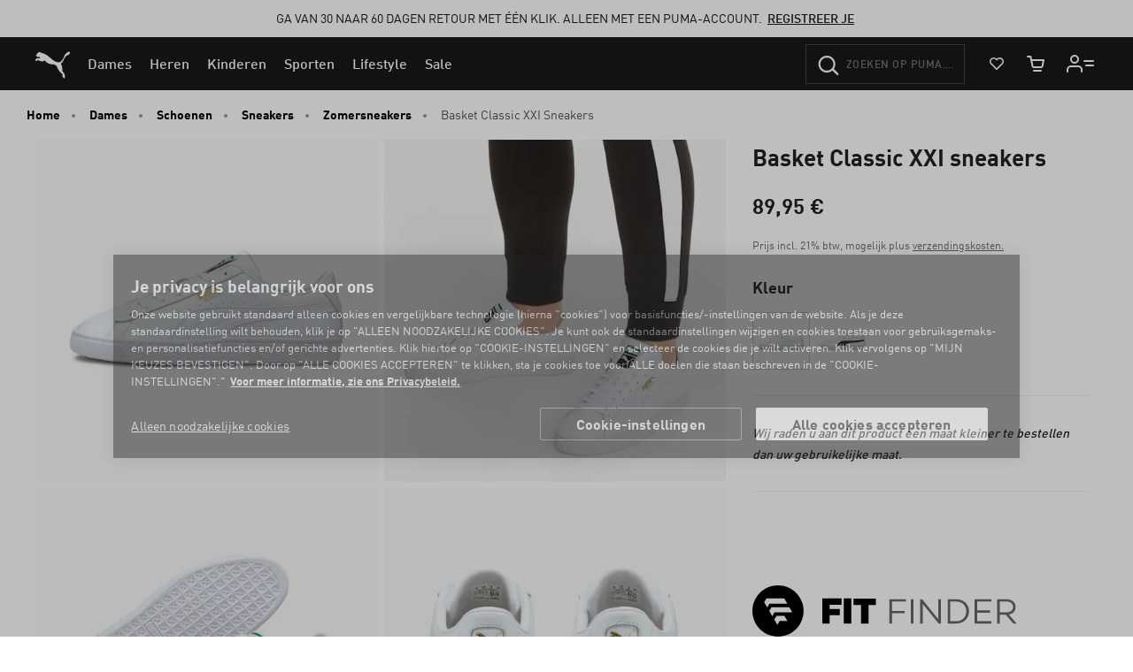

--- FILE ---
content_type: text/html;charset=UTF-8
request_url: https://eu.puma.com/on/demandware.store/Sites-EU-Site/nl_BE/Product-SlotCarousel?recomm=true&pids=390987%2C400284%2C395018%2C396464%2C397447%2C400779%2C392328%2C400731%2C392290%2C401622%2C400196%2C397444&ct=default&hc=&jscl=js-cl-js-recomm-content-4ykknm3iz&ctaviewmoreurl=null&enableviewmorecta=false
body_size: 2511
content:
<div class="js-cl-js-recomm-content-4ykknm3iz  ">

<h2 class="products-carousel-title js-carousel-callout-msg"></h2>



<div
class="products-carousel-glide"

data-component="pdp/ProductRecommendationCarousel"
data-carousel-tiles-reload-url="null"
data-type="ProductRecommender"
data-id="null"
data-title=""
data-component-options=''
data-component-slider-options='{
"controlArrowPrevTitle": "Previous",
"controlArrowNextTitle": "Volgende",
"controlArrowIcon": "arrow"
}'

aria-label=""
aria-roledescription="carousel" role="region"
>






































































































<div class="glide-carousel-container" style="min-height: 118px;">
<div class="glide-carousel" data-js-glide-slider-carousel>
<div
data-js-glide-slider-control-prev-arrow
class="simple-carousel-arrows"
data-glide-el="controls"
></div>
<div class="glide-carousel-track" data-glide-el="track">
<div class="glide-carousel-slides" aria-live="polite">




<div class="products-carousel-glide-slide" data-js-glide-slider-slide
data-js-product-products-carousel-slide role="group" aria-roledescription="slide"
aria-label="1 van 12"
>

<a
data-pid="4065452797805"
class="product-recommendation-link"
href="/be/nl/pd/smash-3.0-l-sneakers/390987.html?dwvar_390987_color=01"

data-js-product-recommendation
data-product-name="Smash 3.0 L Sneakers"
>


<div class="product-recommendation-image-section">


<picture class="product-recommendation-picture js-picture-lazy"
aria-label="Smash 3.0 L Sneakers, PUMA White-PUMA White-PUMA Gold">


<source

media="(max-width:544px)"

data-srcset="https://images.puma.com/image/upload/f_auto,q_auto,b_rgb:fafafa,w_300,h_300/global/390987/01/sv01/fnd/EEA/fmt/png/Smash-3.0-L-Sneakers 300w"

sizes="100vw"

/>


<source

media="(min-width:545px) and (max-width:1179px)"

data-srcset="https://images.puma.com/image/upload/f_auto,q_auto,b_rgb:fafafa,w_550,h_550/global/390987/01/sv01/fnd/EEA/fmt/png/Smash-3.0-L-Sneakers 550w"

sizes="100vw"

/>


<source

media="(min-width:1180px) and (max-width:1399px)"

data-srcset="https://images.puma.com/image/upload/f_auto,q_auto,b_rgb:fafafa,w_400,h_400/global/390987/01/sv01/fnd/EEA/fmt/png/Smash-3.0-L-Sneakers 400w"

sizes="100vw"

/>


<source

media="(min-width:1399px)"

data-srcset="https://images.puma.com/image/upload/f_auto,q_auto,b_rgb:fafafa,w_500,h_500/global/390987/01/sv01/fnd/EEA/fmt/png/Smash-3.0-L-Sneakers 500w"

sizes="100vw"

/>

<img class="product-recommendation-image product-tile-image--default tile-image"
src="https://eu.puma.com/on/demandware.static/Sites-EU-Site/-/default/dwda8e1259/images/lazyload.png"
data-src="https://images.puma.com/image/upload/f_auto,q_auto,b_rgb:fafafa,w_550,h_550/global/390987/01/sv01/fnd/EEA/fmt/png/Smash-3.0-L-Sneakers"
alt="Witte PUMA sneaker, volwassene, met veters en gouden logo detail."
title="Smash 3.0 L Sneakers, PUMA White-PUMA White-PUMA Gold"
itemprop="image"
>
</picture>


</div>
<div class="product-recommendation-info">
<div class="product-recommendation-name product-tile__title" aria-hidden="true">Smash 3.0 L Sneakers</div>

<div class="product-recommendation-price product-tile__price">
    
        <div class="product-recommendation-price-standard product-tile__price--standard">54,95 &euro;</div>
    
</div>
</div>
</a>

</div>



<div class="products-carousel-glide-slide" data-js-glide-slider-slide
data-js-product-products-carousel-slide role="group" aria-roledescription="slide"
aria-label="2 van 12"
>

<a
data-pid="4067983736322"
class="product-recommendation-link"
href="/be/nl/pd/court-classico-sneakers-unisex/400284.html?dwvar_400284_color=03"

data-js-product-recommendation
data-product-name="Court Classico sneakers unisex"
>


<div class="product-recommendation-image-section">


<picture class="product-recommendation-picture js-picture-lazy"
aria-label="Court Classico sneakers unisex, PUMA White-PUMA Black-PUMA Gold">


<source

media="(max-width:544px)"

data-srcset="https://images.puma.com/image/upload/f_auto,q_auto,b_rgb:fafafa,w_300,h_300/global/400284/03/sv01/fnd/EEA/fmt/png/Court-Classico-sneakers-unisex 300w"

sizes="100vw"

/>


<source

media="(min-width:545px) and (max-width:1179px)"

data-srcset="https://images.puma.com/image/upload/f_auto,q_auto,b_rgb:fafafa,w_550,h_550/global/400284/03/sv01/fnd/EEA/fmt/png/Court-Classico-sneakers-unisex 550w"

sizes="100vw"

/>


<source

media="(min-width:1180px) and (max-width:1399px)"

data-srcset="https://images.puma.com/image/upload/f_auto,q_auto,b_rgb:fafafa,w_400,h_400/global/400284/03/sv01/fnd/EEA/fmt/png/Court-Classico-sneakers-unisex 400w"

sizes="100vw"

/>


<source

media="(min-width:1399px)"

data-srcset="https://images.puma.com/image/upload/f_auto,q_auto,b_rgb:fafafa,w_500,h_500/global/400284/03/sv01/fnd/EEA/fmt/png/Court-Classico-sneakers-unisex 500w"

sizes="100vw"

/>

<img class="product-recommendation-image product-tile-image--default tile-image"
src="https://eu.puma.com/on/demandware.static/Sites-EU-Site/-/default/dwda8e1259/images/lazyload.png"
data-src="https://images.puma.com/image/upload/f_auto,q_auto,b_rgb:fafafa,w_550,h_550/global/400284/03/sv01/fnd/EEA/fmt/png/Court-Classico-sneakers-unisex"
alt="Witte PUMA sneaker, volwassene, met zwarte formstrip en gouden logo."
title="Court Classico sneakers unisex, PUMA White-PUMA Black-PUMA Gold"
itemprop="image"
>
</picture>


</div>
<div class="product-recommendation-info">
<div class="product-recommendation-name product-tile__title" aria-hidden="true">Court Classico sneakers unisex</div>

<div class="product-recommendation-price product-tile__price">
    
        <div class="product-recommendation-price-new product-tile__price--new">38,95 &euro;</div>
        <div class="product-recommendation-price-original product-tile__price--original">
            Origineel: 
            <span>64,95 &euro;</span>
            
            <span class="discount-percentage-value">-40%</span>
            
        </div>
    
</div>
</div>
</a>

</div>



<div class="products-carousel-glide-slide" data-js-glide-slider-slide
data-js-product-products-carousel-slide role="group" aria-roledescription="slide"
aria-label="3 van 12"
>

<a
data-pid="4099686584221"
class="product-recommendation-link"
href="/be/nl/pd/court-classic-sneakers/395018.html?dwvar_395018_color=03"

data-js-product-recommendation
data-product-name="Court Classic sneakers"
>


<div class="product-recommendation-image-section">


<picture class="product-recommendation-picture js-picture-lazy"
aria-label="Court Classic sneakers, PUMA White-Vine-PUMA Gold">


<source

media="(max-width:544px)"

data-srcset="https://images.puma.com/image/upload/f_auto,q_auto,b_rgb:fafafa,w_300,h_300/global/395018/03/sv01/fnd/EEA/fmt/png/Court-Classic-sneakers 300w"

sizes="100vw"

/>


<source

media="(min-width:545px) and (max-width:1179px)"

data-srcset="https://images.puma.com/image/upload/f_auto,q_auto,b_rgb:fafafa,w_550,h_550/global/395018/03/sv01/fnd/EEA/fmt/png/Court-Classic-sneakers 550w"

sizes="100vw"

/>


<source

media="(min-width:1180px) and (max-width:1399px)"

data-srcset="https://images.puma.com/image/upload/f_auto,q_auto,b_rgb:fafafa,w_400,h_400/global/395018/03/sv01/fnd/EEA/fmt/png/Court-Classic-sneakers 400w"

sizes="100vw"

/>


<source

media="(min-width:1399px)"

data-srcset="https://images.puma.com/image/upload/f_auto,q_auto,b_rgb:fafafa,w_500,h_500/global/395018/03/sv01/fnd/EEA/fmt/png/Court-Classic-sneakers 500w"

sizes="100vw"

/>

<img class="product-recommendation-image product-tile-image--default tile-image"
src="https://eu.puma.com/on/demandware.static/Sites-EU-Site/-/default/dwda8e1259/images/lazyload.png"
data-src="https://images.puma.com/image/upload/f_auto,q_auto,b_rgb:fafafa,w_550,h_550/global/395018/03/sv01/fnd/EEA/fmt/png/Court-Classic-sneakers"
alt="Witte PUMA sneaker, volwassene, met groene accenten op zool, hiel en vetersluiting."
title="Court Classic sneakers, PUMA White-Vine-PUMA Gold"
itemprop="image"
>
</picture>


</div>
<div class="product-recommendation-info">
<div class="product-recommendation-name product-tile__title" aria-hidden="true">Court Classic sneakers</div>

<div class="product-recommendation-price product-tile__price">
    
        <div class="product-recommendation-price-new product-tile__price--new">51,95 &euro;</div>
        <div class="product-recommendation-price-original product-tile__price--original">
            Origineel: 
            <span>64,95 &euro;</span>
            
            <span class="discount-percentage-value">-20%</span>
            
        </div>
    
</div>
</div>
</a>

</div>



<div class="products-carousel-glide-slide" data-js-glide-slider-slide
data-js-product-products-carousel-slide role="group" aria-roledescription="slide"
aria-label="4 van 12"
>

<a
data-pid="4099685703241"
class="product-recommendation-link"
href="/be/nl/pd/palermo-leren-sneakers-uniseks/396464.html?dwvar_396464_color=01"

data-js-product-recommendation
data-product-name="Palermo leren sneakers uniseks"
>


<div class="product-recommendation-image-section">


<picture class="product-recommendation-picture js-picture-lazy"
aria-label="Palermo leren sneakers uniseks, PUMA White-Vapor Gray-Gum">


<source

media="(max-width:544px)"

data-srcset="https://images.puma.com/image/upload/f_auto,q_auto,b_rgb:fafafa,w_300,h_300/global/396464/01/sv01/fnd/EEA/fmt/png/Palermo-leren-sneakers-uniseks 300w"

sizes="100vw"

/>


<source

media="(min-width:545px) and (max-width:1179px)"

data-srcset="https://images.puma.com/image/upload/f_auto,q_auto,b_rgb:fafafa,w_550,h_550/global/396464/01/sv01/fnd/EEA/fmt/png/Palermo-leren-sneakers-uniseks 550w"

sizes="100vw"

/>


<source

media="(min-width:1180px) and (max-width:1399px)"

data-srcset="https://images.puma.com/image/upload/f_auto,q_auto,b_rgb:fafafa,w_400,h_400/global/396464/01/sv01/fnd/EEA/fmt/png/Palermo-leren-sneakers-uniseks 400w"

sizes="100vw"

/>


<source

media="(min-width:1399px)"

data-srcset="https://images.puma.com/image/upload/f_auto,q_auto,b_rgb:fafafa,w_500,h_500/global/396464/01/sv01/fnd/EEA/fmt/png/Palermo-leren-sneakers-uniseks 500w"

sizes="100vw"

/>

<img class="product-recommendation-image product-tile-image--default tile-image"
src="https://eu.puma.com/on/demandware.static/Sites-EU-Site/-/default/dwda8e1259/images/lazyload.png"
data-src="https://images.puma.com/image/upload/f_auto,q_auto,b_rgb:fafafa,w_550,h_550/global/396464/01/sv01/fnd/EEA/fmt/png/Palermo-leren-sneakers-uniseks"
alt="Witte PUMA Palermo sneakers met zwarte streep en lichtbruine zool."
title="Palermo leren sneakers uniseks, PUMA White-Vapor Gray-Gum"
itemprop="image"
>
</picture>


</div>
<div class="product-recommendation-info">
<div class="product-recommendation-name product-tile__title" aria-hidden="true">Palermo leren sneakers uniseks</div>

<div class="product-recommendation-price product-tile__price">
    
        <div class="product-recommendation-price-new product-tile__price--new">71,95 &euro;</div>
        <div class="product-recommendation-price-original product-tile__price--original">
            Origineel: 
            <span>89,95 &euro;</span>
            
            <span class="discount-percentage-value">-20%</span>
            
        </div>
    
</div>
</div>
</a>

</div>



<div class="products-carousel-glide-slide" data-js-glide-slider-slide
data-js-product-products-carousel-slide role="group" aria-roledescription="slide"
aria-label="5 van 12"
>

<a
data-pid="4067979528948"
class="product-recommendation-link"
href="/be/nl/pd/puma-club-ii-era-unisex-sneakers/397447.html?dwvar_397447_color=02"

data-js-product-recommendation
data-product-name="PUMA Club II Era unisex sneakers"
>


<div class="product-recommendation-image-section">


<picture class="product-recommendation-picture js-picture-lazy"
aria-label="PUMA Club II Era unisex sneakers, PUMA Black-PUMA White-PUMA Gold">


<source

media="(max-width:544px)"

data-srcset="https://images.puma.com/image/upload/f_auto,q_auto,b_rgb:fafafa,w_300,h_300/global/397447/02/sv01/fnd/EEA/fmt/png/PUMA-Club-II-Era-unisex-sneakers 300w"

sizes="100vw"

/>


<source

media="(min-width:545px) and (max-width:1179px)"

data-srcset="https://images.puma.com/image/upload/f_auto,q_auto,b_rgb:fafafa,w_550,h_550/global/397447/02/sv01/fnd/EEA/fmt/png/PUMA-Club-II-Era-unisex-sneakers 550w"

sizes="100vw"

/>


<source

media="(min-width:1180px) and (max-width:1399px)"

data-srcset="https://images.puma.com/image/upload/f_auto,q_auto,b_rgb:fafafa,w_400,h_400/global/397447/02/sv01/fnd/EEA/fmt/png/PUMA-Club-II-Era-unisex-sneakers 400w"

sizes="100vw"

/>


<source

media="(min-width:1399px)"

data-srcset="https://images.puma.com/image/upload/f_auto,q_auto,b_rgb:fafafa,w_500,h_500/global/397447/02/sv01/fnd/EEA/fmt/png/PUMA-Club-II-Era-unisex-sneakers 500w"

sizes="100vw"

/>

<img class="product-recommendation-image product-tile-image--default tile-image"
src="https://eu.puma.com/on/demandware.static/Sites-EU-Site/-/default/dwda8e1259/images/lazyload.png"
data-src="https://images.puma.com/image/upload/f_auto,q_auto,b_rgb:fafafa,w_550,h_550/global/397447/02/sv01/fnd/EEA/fmt/png/PUMA-Club-II-Era-unisex-sneakers"
alt="Zwarte PUMA sneakers, voor volwassenen, met witte streep en bruine zool."
title="PUMA Club II Era unisex sneakers, PUMA Black-PUMA White-PUMA Gold"
itemprop="image"
>
</picture>


</div>
<div class="product-recommendation-info">
<div class="product-recommendation-name product-tile__title" aria-hidden="true">PUMA Club II Era unisex sneakers</div>

<div class="product-recommendation-price product-tile__price">
    
        <div class="product-recommendation-price-standard product-tile__price--standard">64,95 &euro;</div>
    
</div>
</div>
</a>

</div>



<div class="products-carousel-glide-slide" data-js-glide-slider-slide
data-js-product-products-carousel-slide role="group" aria-roledescription="slide"
aria-label="6 van 12"
>

<a
data-pid="4067983117831"
class="product-recommendation-link"
href="/be/nl/pd/ca-match-sneakers/400779.html?dwvar_400779_color=01"

data-js-product-recommendation
data-product-name="CA Match sneakers"
>


<div class="product-recommendation-image-section">


<picture class="product-recommendation-picture js-picture-lazy"
aria-label="CA Match sneakers, PUMA White-Archive Green">


<source

media="(max-width:544px)"

data-srcset="https://images.puma.com/image/upload/f_auto,q_auto,b_rgb:fafafa,w_300,h_300/global/400779/01/sv01/fnd/EEA/fmt/png/CA-Match-sneakers 300w"

sizes="100vw"

/>


<source

media="(min-width:545px) and (max-width:1179px)"

data-srcset="https://images.puma.com/image/upload/f_auto,q_auto,b_rgb:fafafa,w_550,h_550/global/400779/01/sv01/fnd/EEA/fmt/png/CA-Match-sneakers 550w"

sizes="100vw"

/>


<source

media="(min-width:1180px) and (max-width:1399px)"

data-srcset="https://images.puma.com/image/upload/f_auto,q_auto,b_rgb:fafafa,w_400,h_400/global/400779/01/sv01/fnd/EEA/fmt/png/CA-Match-sneakers 400w"

sizes="100vw"

/>


<source

media="(min-width:1399px)"

data-srcset="https://images.puma.com/image/upload/f_auto,q_auto,b_rgb:fafafa,w_500,h_500/global/400779/01/sv01/fnd/EEA/fmt/png/CA-Match-sneakers 500w"

sizes="100vw"

/>

<img class="product-recommendation-image product-tile-image--default tile-image"
src="https://eu.puma.com/on/demandware.static/Sites-EU-Site/-/default/dwda8e1259/images/lazyload.png"
data-src="https://images.puma.com/image/upload/f_auto,q_auto,b_rgb:fafafa,w_550,h_550/global/400779/01/sv01/fnd/EEA/fmt/png/CA-Match-sneakers"
alt="Witte PUMA-sneakers met groene accenten op de zool en hiel voor volwassenen."
title="CA Match sneakers, PUMA White-Archive Green"
itemprop="image"
>
</picture>


</div>
<div class="product-recommendation-info">
<div class="product-recommendation-name product-tile__title" aria-hidden="true">CA Match sneakers</div>

<div class="product-recommendation-price product-tile__price">
    
        <div class="product-recommendation-price-standard product-tile__price--standard">89,95 &euro;</div>
    
</div>
</div>
</a>

</div>



<div class="products-carousel-glide-slide" data-js-glide-slider-slide
data-js-product-products-carousel-slide role="group" aria-roledescription="slide"
aria-label="7 van 12"
>

<a
data-pid="4099683263396"
class="product-recommendation-link"
href="/be/nl/pd/rebound-v6-low-sneakers/392328.html?dwvar_392328_color=01"

data-js-product-recommendation
data-product-name="Rebound V6 Low sneakers"
>


<div class="product-recommendation-image-section">


<picture class="product-recommendation-picture js-picture-lazy"
aria-label="Rebound V6 Low sneakers, PUMA White-PUMA Black-PUMA White">


<source

media="(max-width:544px)"

data-srcset="https://images.puma.com/image/upload/f_auto,q_auto,b_rgb:fafafa,w_300,h_300/global/392328/01/sv01/fnd/EEA/fmt/png/Rebound-V6-Low-sneakers 300w"

sizes="100vw"

/>


<source

media="(min-width:545px) and (max-width:1179px)"

data-srcset="https://images.puma.com/image/upload/f_auto,q_auto,b_rgb:fafafa,w_550,h_550/global/392328/01/sv01/fnd/EEA/fmt/png/Rebound-V6-Low-sneakers 550w"

sizes="100vw"

/>


<source

media="(min-width:1180px) and (max-width:1399px)"

data-srcset="https://images.puma.com/image/upload/f_auto,q_auto,b_rgb:fafafa,w_400,h_400/global/392328/01/sv01/fnd/EEA/fmt/png/Rebound-V6-Low-sneakers 400w"

sizes="100vw"

/>


<source

media="(min-width:1399px)"

data-srcset="https://images.puma.com/image/upload/f_auto,q_auto,b_rgb:fafafa,w_500,h_500/global/392328/01/sv01/fnd/EEA/fmt/png/Rebound-V6-Low-sneakers 500w"

sizes="100vw"

/>

<img class="product-recommendation-image product-tile-image--default tile-image"
src="https://eu.puma.com/on/demandware.static/Sites-EU-Site/-/default/dwda8e1259/images/lazyload.png"
data-src="https://images.puma.com/image/upload/f_auto,q_auto,b_rgb:fafafa,w_550,h_550/global/392328/01/sv01/fnd/EEA/fmt/png/Rebound-V6-Low-sneakers"
alt="Zwart-witte PUMA sneaker voor volwassenen, met een leerachtig bovenwerk en vetersluiting."
title="Rebound V6 Low sneakers, PUMA White-PUMA Black-PUMA White"
itemprop="image"
>
</picture>


</div>
<div class="product-recommendation-info">
<div class="product-recommendation-name product-tile__title" aria-hidden="true">Rebound V6 Low sneakers</div>

<div class="product-recommendation-price product-tile__price">
    
        <div class="product-recommendation-price-standard product-tile__price--standard">64,95 &euro;</div>
    
</div>
</div>
</a>

</div>



<div class="products-carousel-glide-slide" data-js-glide-slider-slide
data-js-product-products-carousel-slide role="group" aria-roledescription="slide"
aria-label="8 van 12"
>

<a
data-pid="4069156770911"
class="product-recommendation-link"
href="/be/nl/pd/court-classico-sport-sneakers-uniseks/400731.html?dwvar_400731_color=09"

data-js-product-recommendation
data-product-name="Court Classico Sport sneakers, uniseks"
>


<div class="product-recommendation-image-section">


<picture class="product-recommendation-picture js-picture-lazy"
aria-label="Court Classico Sport sneakers, uniseks, PUMA White-PUMA White-Persian Blue">


<source

media="(max-width:544px)"

data-srcset="https://images.puma.com/image/upload/f_auto,q_auto,b_rgb:fafafa,w_300,h_300/global/400731/09/sv01/fnd/EEA/fmt/png/Court-Classico-Sport-sneakers,-uniseks 300w"

sizes="100vw"

/>


<source

media="(min-width:545px) and (max-width:1179px)"

data-srcset="https://images.puma.com/image/upload/f_auto,q_auto,b_rgb:fafafa,w_550,h_550/global/400731/09/sv01/fnd/EEA/fmt/png/Court-Classico-Sport-sneakers,-uniseks 550w"

sizes="100vw"

/>


<source

media="(min-width:1180px) and (max-width:1399px)"

data-srcset="https://images.puma.com/image/upload/f_auto,q_auto,b_rgb:fafafa,w_400,h_400/global/400731/09/sv01/fnd/EEA/fmt/png/Court-Classico-Sport-sneakers,-uniseks 400w"

sizes="100vw"

/>


<source

media="(min-width:1399px)"

data-srcset="https://images.puma.com/image/upload/f_auto,q_auto,b_rgb:fafafa,w_500,h_500/global/400731/09/sv01/fnd/EEA/fmt/png/Court-Classico-Sport-sneakers,-uniseks 500w"

sizes="100vw"

/>

<img class="product-recommendation-image product-tile-image--default tile-image"
src="https://eu.puma.com/on/demandware.static/Sites-EU-Site/-/default/dwda8e1259/images/lazyload.png"
data-src="https://images.puma.com/image/upload/f_auto,q_auto,b_rgb:fafafa,w_550,h_550/global/400731/09/sv01/fnd/EEA/fmt/png/Court-Classico-Sport-sneakers,-uniseks"
alt="Witte PUMA sneaker met marineblauwe en rode accenten, en vetersluiting."
title="Court Classico Sport sneakers, uniseks, PUMA White-PUMA White-Persian Blue"
itemprop="image"
>
</picture>


</div>
<div class="product-recommendation-info">
<div class="product-recommendation-name product-tile__title" aria-hidden="true">Court Classico Sport sneakers, uniseks</div>

<div class="product-recommendation-price product-tile__price">
    
        <div class="product-recommendation-price-new product-tile__price--new">35,95 &euro;</div>
        <div class="product-recommendation-price-original product-tile__price--original">
            Origineel: 
            <span>69,95 &euro;</span>
            
            <span class="discount-percentage-value">-49%</span>
            
        </div>
    
</div>
</div>
</a>

</div>



<div class="products-carousel-glide-slide" data-js-glide-slider-slide
data-js-product-products-carousel-slide role="group" aria-roledescription="slide"
aria-label="9 van 12"
>

<a
data-pid="4099683133927"
class="product-recommendation-link"
href="/be/nl/pd/caven-2.0-uniseks-sneakers/392290.html?dwvar_392290_color=01"

data-js-product-recommendation
data-product-name="Caven 2.0 uniseks sneakers"
>


<div class="product-recommendation-image-section">


<picture class="product-recommendation-picture js-picture-lazy"
aria-label="Caven 2.0 uniseks sneakers, PUMA Black-Cool Dark Gray">


<source

media="(max-width:544px)"

data-srcset="https://images.puma.com/image/upload/f_auto,q_auto,b_rgb:fafafa,w_300,h_300/global/392290/01/sv01/fnd/EEA/fmt/png/Caven-2.0-uniseks-sneakers 300w"

sizes="100vw"

/>


<source

media="(min-width:545px) and (max-width:1179px)"

data-srcset="https://images.puma.com/image/upload/f_auto,q_auto,b_rgb:fafafa,w_550,h_550/global/392290/01/sv01/fnd/EEA/fmt/png/Caven-2.0-uniseks-sneakers 550w"

sizes="100vw"

/>


<source

media="(min-width:1180px) and (max-width:1399px)"

data-srcset="https://images.puma.com/image/upload/f_auto,q_auto,b_rgb:fafafa,w_400,h_400/global/392290/01/sv01/fnd/EEA/fmt/png/Caven-2.0-uniseks-sneakers 400w"

sizes="100vw"

/>


<source

media="(min-width:1399px)"

data-srcset="https://images.puma.com/image/upload/f_auto,q_auto,b_rgb:fafafa,w_500,h_500/global/392290/01/sv01/fnd/EEA/fmt/png/Caven-2.0-uniseks-sneakers 500w"

sizes="100vw"

/>

<img class="product-recommendation-image product-tile-image--default tile-image"
src="https://eu.puma.com/on/demandware.static/Sites-EU-Site/-/default/dwda8e1259/images/lazyload.png"
data-src="https://images.puma.com/image/upload/f_auto,q_auto,b_rgb:fafafa,w_550,h_550/global/392290/01/sv01/fnd/EEA/fmt/png/Caven-2.0-uniseks-sneakers"
alt="Zwarte PUMA sneaker met tonale Formstrip en vetersluiting."
title="Caven 2.0 uniseks sneakers, PUMA Black-Cool Dark Gray"
itemprop="image"
>
</picture>


</div>
<div class="product-recommendation-info">
<div class="product-recommendation-name product-tile__title" aria-hidden="true">Caven 2.0 uniseks sneakers</div>

<div class="product-recommendation-price product-tile__price">
    
        <div class="product-recommendation-price-standard product-tile__price--standard">64,95 &euro;</div>
    
</div>
</div>
</a>

</div>



<div class="products-carousel-glide-slide" data-js-glide-slider-slide
data-js-product-products-carousel-slide role="group" aria-roledescription="slide"
aria-label="10 van 12"
>

<a
data-pid="4067983835223"
class="product-recommendation-link"
href="/be/nl/pd/st-miler-sneakers-uniseks/401622.html?dwvar_401622_color=07"

data-js-product-recommendation
data-product-name="ST MILER sneakers, uniseks"
>


<div class="product-recommendation-image-section">


<picture class="product-recommendation-picture js-picture-lazy"
aria-label="ST MILER sneakers, uniseks, PUMA Black-PUMA White-Gum">


<source

media="(max-width:544px)"

data-srcset="https://images.puma.com/image/upload/f_auto,q_auto,b_rgb:fafafa,w_300,h_300/global/401622/07/sv01/fnd/EEA/fmt/png/ST-MILER-sneakers,-uniseks 300w"

sizes="100vw"

/>


<source

media="(min-width:545px) and (max-width:1179px)"

data-srcset="https://images.puma.com/image/upload/f_auto,q_auto,b_rgb:fafafa,w_550,h_550/global/401622/07/sv01/fnd/EEA/fmt/png/ST-MILER-sneakers,-uniseks 550w"

sizes="100vw"

/>


<source

media="(min-width:1180px) and (max-width:1399px)"

data-srcset="https://images.puma.com/image/upload/f_auto,q_auto,b_rgb:fafafa,w_400,h_400/global/401622/07/sv01/fnd/EEA/fmt/png/ST-MILER-sneakers,-uniseks 400w"

sizes="100vw"

/>


<source

media="(min-width:1399px)"

data-srcset="https://images.puma.com/image/upload/f_auto,q_auto,b_rgb:fafafa,w_500,h_500/global/401622/07/sv01/fnd/EEA/fmt/png/ST-MILER-sneakers,-uniseks 500w"

sizes="100vw"

/>

<img class="product-recommendation-image product-tile-image--default tile-image"
src="https://eu.puma.com/on/demandware.static/Sites-EU-Site/-/default/dwda8e1259/images/lazyload.png"
data-src="https://images.puma.com/image/upload/f_auto,q_auto,b_rgb:fafafa,w_550,h_550/global/401622/07/sv01/fnd/EEA/fmt/png/ST-MILER-sneakers,-uniseks"
alt="Zwarte PUMA sneaker, volwassen maat, met witte logostreep en een rubberkleurige zool."
title="ST MILER sneakers, uniseks, PUMA Black-PUMA White-Gum"
itemprop="image"
>
</picture>


</div>
<div class="product-recommendation-info">
<div class="product-recommendation-name product-tile__title" aria-hidden="true">ST MILER sneakers, uniseks</div>

<div class="product-recommendation-price product-tile__price">
    
        <div class="product-recommendation-price-new product-tile__price--new">38,95 &euro;</div>
        <div class="product-recommendation-price-original product-tile__price--original">
            Origineel: 
            <span>64,95 &euro;</span>
            
            <span class="discount-percentage-value">-40%</span>
            
        </div>
    
</div>
</div>
</a>

</div>



<div class="products-carousel-glide-slide" data-js-glide-slider-slide
data-js-product-products-carousel-slide role="group" aria-roledescription="slide"
aria-label="11 van 12"
>

<a
data-pid="4067983717871"
class="product-recommendation-link"
href="/be/nl/pd/court-classic-street-sneakers-unisex/400196.html?dwvar_400196_color=02"

data-js-product-recommendation
data-product-name="Court Classic Street sneakers unisex"
>


<div class="product-recommendation-image-section">


<picture class="product-recommendation-picture js-picture-lazy"
aria-label="Court Classic Street sneakers unisex, PUMA Black-PUMA Black-Cool Dark Gray">


<source

media="(max-width:544px)"

data-srcset="https://images.puma.com/image/upload/f_auto,q_auto,b_rgb:fafafa,w_300,h_300/global/400196/02/sv01/fnd/EEA/fmt/png/Court-Classic-Street-sneakers-unisex 300w"

sizes="100vw"

/>


<source

media="(min-width:545px) and (max-width:1179px)"

data-srcset="https://images.puma.com/image/upload/f_auto,q_auto,b_rgb:fafafa,w_550,h_550/global/400196/02/sv01/fnd/EEA/fmt/png/Court-Classic-Street-sneakers-unisex 550w"

sizes="100vw"

/>


<source

media="(min-width:1180px) and (max-width:1399px)"

data-srcset="https://images.puma.com/image/upload/f_auto,q_auto,b_rgb:fafafa,w_400,h_400/global/400196/02/sv01/fnd/EEA/fmt/png/Court-Classic-Street-sneakers-unisex 400w"

sizes="100vw"

/>


<source

media="(min-width:1399px)"

data-srcset="https://images.puma.com/image/upload/f_auto,q_auto,b_rgb:fafafa,w_500,h_500/global/400196/02/sv01/fnd/EEA/fmt/png/Court-Classic-Street-sneakers-unisex 500w"

sizes="100vw"

/>

<img class="product-recommendation-image product-tile-image--default tile-image"
src="https://eu.puma.com/on/demandware.static/Sites-EU-Site/-/default/dwda8e1259/images/lazyload.png"
data-src="https://images.puma.com/image/upload/f_auto,q_auto,b_rgb:fafafa,w_550,h_550/global/400196/02/sv01/fnd/EEA/fmt/png/Court-Classic-Street-sneakers-unisex"
alt="Zwarte PUMA sneaker met tonale stiksels en een rubberen zool."
title="Court Classic Street sneakers unisex, PUMA Black-PUMA Black-Cool Dark Gray"
itemprop="image"
>
</picture>


</div>
<div class="product-recommendation-info">
<div class="product-recommendation-name product-tile__title" aria-hidden="true">Court Classic Street sneakers unisex</div>

<div class="product-recommendation-price product-tile__price">
    
        <div class="product-recommendation-price-new product-tile__price--new">37,95 &euro;</div>
        <div class="product-recommendation-price-original product-tile__price--original">
            Origineel: 
            <span>69,95 &euro;</span>
            
            <span class="discount-percentage-value">-46%</span>
            
        </div>
    
</div>
</div>
</a>

</div>



<div class="products-carousel-glide-slide" data-js-glide-slider-slide
data-js-product-products-carousel-slide role="group" aria-roledescription="slide"
aria-label="12 van 12"
>

<a
data-pid="4067979595247"
class="product-recommendation-link"
href="/be/nl/pd/puma-club-ii-suede-unisex-sneakers/397444.html?dwvar_397444_color=01"

data-js-product-recommendation
data-product-name="PUMA Club II Suede unisex sneakers"
>


<div class="product-recommendation-image-section">


<picture class="product-recommendation-picture js-picture-lazy"
aria-label="PUMA Club II Suede unisex sneakers, PUMA Black-PUMA White-PUMA Gold">


<source

media="(max-width:544px)"

data-srcset="https://images.puma.com/image/upload/f_auto,q_auto,b_rgb:fafafa,w_300,h_300/global/397444/01/sv01/fnd/EEA/fmt/png/PUMA-Club-II-Suede-unisex-sneakers 300w"

sizes="100vw"

/>


<source

media="(min-width:545px) and (max-width:1179px)"

data-srcset="https://images.puma.com/image/upload/f_auto,q_auto,b_rgb:fafafa,w_550,h_550/global/397444/01/sv01/fnd/EEA/fmt/png/PUMA-Club-II-Suede-unisex-sneakers 550w"

sizes="100vw"

/>


<source

media="(min-width:1180px) and (max-width:1399px)"

data-srcset="https://images.puma.com/image/upload/f_auto,q_auto,b_rgb:fafafa,w_400,h_400/global/397444/01/sv01/fnd/EEA/fmt/png/PUMA-Club-II-Suede-unisex-sneakers 400w"

sizes="100vw"

/>


<source

media="(min-width:1399px)"

data-srcset="https://images.puma.com/image/upload/f_auto,q_auto,b_rgb:fafafa,w_500,h_500/global/397444/01/sv01/fnd/EEA/fmt/png/PUMA-Club-II-Suede-unisex-sneakers 500w"

sizes="100vw"

/>

<img class="product-recommendation-image product-tile-image--default tile-image"
src="https://eu.puma.com/on/demandware.static/Sites-EU-Site/-/default/dwda8e1259/images/lazyload.png"
data-src="https://images.puma.com/image/upload/f_auto,q_auto,b_rgb:fafafa,w_550,h_550/global/397444/01/sv01/fnd/EEA/fmt/png/PUMA-Club-II-Suede-unisex-sneakers"
alt="Zwarte PUMA sneaker met witte streep en zool voor volwassenen."
title="PUMA Club II Suede unisex sneakers, PUMA Black-PUMA White-PUMA Gold"
itemprop="image"
>
</picture>


</div>
<div class="product-recommendation-info">
<div class="product-recommendation-name product-tile__title" aria-hidden="true">PUMA Club II Suede unisex sneakers</div>

<div class="product-recommendation-price product-tile__price">
    
        <div class="product-recommendation-price-standard product-tile__price--standard">59,95 &euro;</div>
    
</div>
</div>
</a>

</div>


</div>
</div>
<div
data-js-glide-slider-control-next-arrow
class="simple-carousel-arrows"
data-glide-el="controls"
></div>
<div
data-js-glide-slider-control-bullets
class="simple-carousel-bullets accessible-tabs"
data-glide-el="controls[nav]"
role="tablist"
aria-label="Dia's"
data-slide-number-text="Dia {0}"
></div>
</div>
</div>



</div>
</div>



--- FILE ---
content_type: text/javascript
request_url: https://metrics.fitanalytics.com/metrics/widget?garmentId=&event=load&value=false&iid=7uahkahrog&platform=desktop&widget_version=&shop_country=BE&shop_language=nl&experiments=&hostname=eu.puma.com&firedAt=1768885752&shortSid=&ps=0&ssrc=&_=1768885752071&callback=Zepto1768885750313
body_size: -157
content:
/**/ typeof Zepto1768885750313 === 'function' && Zepto1768885750313({"received":true});

--- FILE ---
content_type: text/javascript; charset=utf-8
request_url: https://e.cquotient.com/recs/bgbn-EU/product-to-product-eu?callback=CQuotient._callback1&_=1768885746133&_device=mac&userId=&cookieId=abEo5k2n3YXNAvJuyvZL0d1RVj&emailId=&anchors=id%3A%3A374923%7C%7Csku%3A%3A%7C%7Ctype%3A%3A%7C%7Calt_id%3A%3A&slotId=pdp-global-recommendations&slotConfigId=YOU%20MAY%20ALSO%20LIKE&slotConfigTemplate=slots%2Frecommendation%2Fproduct-carousel.isml&ccver=1.03&realm=BGBN&siteId=EU&instanceType=prd&v=v3.1.3&json=%7B%22userId%22%3A%22%22%2C%22cookieId%22%3A%22abEo5k2n3YXNAvJuyvZL0d1RVj%22%2C%22emailId%22%3A%22%22%2C%22anchors%22%3A%5B%7B%22id%22%3A%22374923%22%2C%22sku%22%3A%22%22%2C%22type%22%3A%22%22%2C%22alt_id%22%3A%22%22%7D%5D%2C%22slotId%22%3A%22pdp-global-recommendations%22%2C%22slotConfigId%22%3A%22YOU%20MAY%20ALSO%20LIKE%22%2C%22slotConfigTemplate%22%3A%22slots%2Frecommendation%2Fproduct-carousel.isml%22%2C%22ccver%22%3A%221.03%22%2C%22realm%22%3A%22BGBN%22%2C%22siteId%22%3A%22EU%22%2C%22instanceType%22%3A%22prd%22%2C%22v%22%3A%22v3.1.3%22%7D
body_size: 560
content:
/**/ typeof CQuotient._callback1 === 'function' && CQuotient._callback1({"product-to-product-eu":{"displayMessage":"product-to-product-eu","recs":[{"id":"390987","product_name":"Smash 3.0 Sneakers","image_url":"https://images.puma.net/images/390987/04/sv04/fnd/EEA/w/2000/h/2000/","product_url":"https://eu.puma.com/de/en/pd/smash-3.0-sneakers/390987.html"},{"id":"400284","product_name":"Court Classico Sneakers Unisex","image_url":"https://images.puma.net/images/400284/03/sv04/fnd/EEA/w/2000/h/2000/","product_url":"https://eu.puma.com/de/en/pd/court-classico-sneakers-unisex/400284.html"},{"id":"395018","product_name":"Court Classic Sneakers Unisex","image_url":"https://images.puma.net/images/395018/03/sv02/fnd/EEA/w/2000/h/2000/","product_url":"https://eu.puma.com/de/en/pd/court-classic-sneakers-unisex/395018.html"},{"id":"396464","product_name":"Palermo Sneakers Unisex","image_url":"https://images.puma.net/images/396464/03/bv/fnd/EEA/w/2000/h/2000/","product_url":"https://eu.puma.com/de/en/pd/palermo-sneakers-unisex/396464.html"},{"id":"397447","product_name":"PUMA Club II Era Sneakers Unisex","image_url":"https://images.puma.net/images/397447/07/sv03/fnd/EEA/w/2000/h/2000/","product_url":"https://eu.puma.com/de/en/pd/puma-club-ii-era-sneakers-unisex/397447.html"},{"id":"400779","product_name":"CA Match Sneakers","image_url":"https://images.puma.net/images/400779/01/bv/fnd/EEA/w/2000/h/2000/","product_url":"https://eu.puma.com/de/en/pd/ca-match-sneakers/400779.html"},{"id":"392328","product_name":"Rebound V6 Low Sneakers","image_url":"https://images.puma.net/images/392328/01/sv04/fnd/EEA/w/2000/h/2000/","product_url":"https://eu.puma.com/de/en/pd/rebound-v6-low-sneakers/392328.html"},{"id":"400731","product_name":"Court Classico Sport Sneakers Unisex","image_url":"https://images.puma.net/images/400731/09/bv/fnd/EEA/w/2000/h/2000/","product_url":"https://eu.puma.com/de/en/pd/court-classico-sport-sneakers-unisex/400731.html"},{"id":"392290","product_name":"Caven 2.0 Sneakers Unisex","image_url":"https://images.puma.net/images/392290/01/fnd/EEA/w/2000/h/2000/","product_url":"https://eu.puma.com/de/en/pd/caven-2.0-sneakers-unisex/392290.html"},{"id":"401622","product_name":"ST Miler Sneakers Unisex","image_url":"https://images.puma.net/images/401622/08/fnd/EEA/w/2000/h/2000/","product_url":"https://eu.puma.com/de/en/pd/st-miler-sneakers-unisex/401622.html"},{"id":"400196","product_name":"Court Classic Street Sneakers Unisex","image_url":"https://images.puma.net/images/400196/08/sv02/fnd/EEA/w/2000/h/2000/","product_url":"https://eu.puma.com/de/en/pd/court-classic-street-sneakers-unisex/400196.html"},{"id":"397444","product_name":"PUMA Club II Sneakers Unisex","image_url":"https://images.puma.net/images/397444/01/mod01/fnd/EEA/w/2000/h/2000/","product_url":"https://eu.puma.com/de/en/pd/puma-club-ii-sneakers-unisex/397444.html"}],"recoUUID":"b2b0cf9b-3bb0-442c-9cd3-ee4fe4f85b6c"}});

--- FILE ---
content_type: text/javascript; charset=utf-8
request_url: https://p.cquotient.com/pebble?tla=bgbn-EU&activityType=viewReco&callback=CQuotient._act_callback2&cookieId=abEo5k2n3YXNAvJuyvZL0d1RVj&userId=&emailId=&products=id%3A%3A390987%7C%7Csku%3A%3A%7C%7Ctype%3A%3A%7C%7Calt_id%3A%3A%3B%3Bid%3A%3A400284%7C%7Csku%3A%3A%7C%7Ctype%3A%3A%7C%7Calt_id%3A%3A%3B%3Bid%3A%3A395018%7C%7Csku%3A%3A%7C%7Ctype%3A%3A%7C%7Calt_id%3A%3A%3B%3Bid%3A%3A396464%7C%7Csku%3A%3A%7C%7Ctype%3A%3A%7C%7Calt_id%3A%3A%3B%3Bid%3A%3A397447%7C%7Csku%3A%3A%7C%7Ctype%3A%3A%7C%7Calt_id%3A%3A%3B%3Bid%3A%3A400779%7C%7Csku%3A%3A%7C%7Ctype%3A%3A%7C%7Calt_id%3A%3A%3B%3Bid%3A%3A392328%7C%7Csku%3A%3A%7C%7Ctype%3A%3A%7C%7Calt_id%3A%3A%3B%3Bid%3A%3A400731%7C%7Csku%3A%3A%7C%7Ctype%3A%3A%7C%7Calt_id%3A%3A%3B%3Bid%3A%3A392290%7C%7Csku%3A%3A%7C%7Ctype%3A%3A%7C%7Calt_id%3A%3A%3B%3Bid%3A%3A401622%7C%7Csku%3A%3A%7C%7Ctype%3A%3A%7C%7Calt_id%3A%3A%3B%3Bid%3A%3A400196%7C%7Csku%3A%3A%7C%7Ctype%3A%3A%7C%7Calt_id%3A%3A%3B%3Bid%3A%3A397444%7C%7Csku%3A%3A%7C%7Ctype%3A%3A%7C%7Calt_id%3A%3A&recommenderName=product-to-product-eu&realm=BGBN&siteId=EU&instanceType=prd&locale=nl_BE&slotId=pdp-global-recommendations&slotConfigId=YOU%20MAY%20ALSO%20LIKE&slotConfigTemplate=slots%2Frecommendation%2Fproduct-carousel.isml&viewRecoRoundtrip=4158&anchors=374923&__recoUUID=b2b0cf9b-3bb0-442c-9cd3-ee4fe4f85b6c&referrer=&currentLocation=https%3A%2F%2Feu.puma.com%2Fbe%2Fnl%2Fpd%2Fbasket-classic-xxi-sneakers%2F374923.html&__cq_uuid=abEo5k2n3YXNAvJuyvZL0d1RVj&__cq_seg=0~0.00!1~0.00!2~0.00!3~0.00!4~0.00!5~0.00!6~0.00!7~0.00!8~0.00!9~0.00&bc=%7B%22bgbn-EU%22%3A%5B%7B%22id%22%3A%22374923%22%2C%22sku%22%3A%224063697671805%22%7D%5D%7D&ls=true&_=1768885750631&v=v3.1.3&fbPixelId=__UNKNOWN__
body_size: 164
content:
/**/ typeof CQuotient._act_callback2 === 'function' && CQuotient._act_callback2([{"k":"__cq_uuid","v":"abEo5k2n3YXNAvJuyvZL0d1RVj","m":34128000}]);

--- FILE ---
content_type: text/javascript; charset=utf-8
request_url: https://p.cquotient.com/pebble?tla=bgbn-EU&activityType=viewProduct&callback=CQuotient._act_callback0&cookieId=abEo5k2n3YXNAvJuyvZL0d1RVj&userId=&emailId=&product=id%3A%3A374923%7C%7Csku%3A%3A4063697671805%7C%7Ctype%3A%3A%7C%7Calt_id%3A%3A&realm=BGBN&siteId=EU&instanceType=prd&locale=nl_BE&referrer=&currentLocation=https%3A%2F%2Feu.puma.com%2Fbe%2Fnl%2Fpd%2Fbasket-classic-xxi-sneakers%2F374923.html&ls=true&_=1768885746115&v=v3.1.3&fbPixelId=__UNKNOWN__&json=%7B%22cookieId%22%3A%22abEo5k2n3YXNAvJuyvZL0d1RVj%22%2C%22userId%22%3A%22%22%2C%22emailId%22%3A%22%22%2C%22product%22%3A%7B%22id%22%3A%22374923%22%2C%22sku%22%3A%224063697671805%22%2C%22type%22%3A%22%22%2C%22alt_id%22%3A%22%22%7D%2C%22realm%22%3A%22BGBN%22%2C%22siteId%22%3A%22EU%22%2C%22instanceType%22%3A%22prd%22%2C%22locale%22%3A%22nl_BE%22%2C%22referrer%22%3A%22%22%2C%22currentLocation%22%3A%22https%3A%2F%2Feu.puma.com%2Fbe%2Fnl%2Fpd%2Fbasket-classic-xxi-sneakers%2F374923.html%22%2C%22ls%22%3Atrue%2C%22_%22%3A1768885746115%2C%22v%22%3A%22v3.1.3%22%2C%22fbPixelId%22%3A%22__UNKNOWN__%22%7D
body_size: 395
content:
/**/ typeof CQuotient._act_callback0 === 'function' && CQuotient._act_callback0([{"k":"__cq_uuid","v":"abEo5k2n3YXNAvJuyvZL0d1RVj","m":34128000},{"k":"__cq_bc","v":"%7B%22bgbn-EU%22%3A%5B%7B%22id%22%3A%22374923%22%2C%22sku%22%3A%224063697671805%22%7D%5D%7D","m":2592000},{"k":"__cq_seg","v":"0~0.00!1~0.00!2~0.00!3~0.00!4~0.00!5~0.00!6~0.00!7~0.00!8~0.00!9~0.00","m":2592000}]);